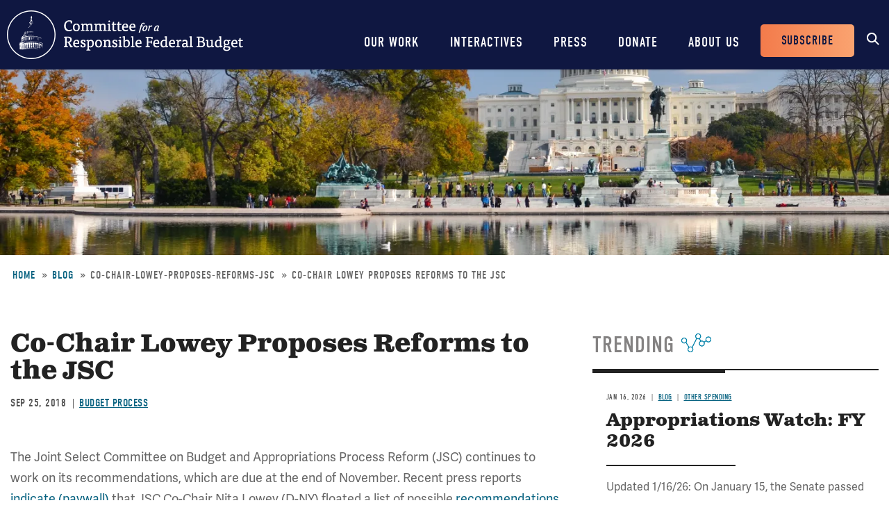

--- FILE ---
content_type: text/html; charset=UTF-8
request_url: https://www.crfb.org/blogs/co-chair-lowey-proposes-reforms-jsc
body_size: 9555
content:
<!DOCTYPE html>
<html lang="en" dir="ltr" prefix="og: https://ogp.me/ns#">
  <head>
    <meta charset="utf-8" />
<meta name="description" content="2018-09-25-The Joint Select Committee on Budget and Appropriations Process Reform (JSC) continues to work on its recommendations, which are due at the end of November." />
<link rel="canonical" href="https://www.crfb.org/blogs/co-chair-lowey-proposes-reforms-jsc" />
<meta property="og:site_name" content="Committee for a Responsible Federal Budget" />
<meta property="og:type" content="website" />
<meta property="og:url" content="https://www.crfb.org/blogs/co-chair-lowey-proposes-reforms-jsc" />
<meta property="og:title" content="Co-Chair Lowey Proposes Reforms to the JSC | Committee for a Responsible Federal Budget" />
<meta property="og:description" content="2018-09-25-The Joint Select Committee on Budget and Appropriations Process Reform (JSC) continues to work on its recommendations, which are due at the end of November." />
<meta property="og:image" content="https://www.crfb.org/sites/default/files/images/crfb-og.jpeg" />
<meta name="Generator" content="Drupal 10 (https://www.drupal.org)" />
<meta name="MobileOptimized" content="width" />
<meta name="HandheldFriendly" content="true" />
<meta name="viewport" content="width=device-width, initial-scale=1.0" />
<script type="application/ld+json">{
    "@context": "https://schema.org",
    "@graph": [
        {
            "@type": "NewsArticle",
            "@id": "https://www.crfb.org/blogs/co-chair-lowey-proposes-reforms-jsc",
            "headline": "Co-Chair Lowey Proposes Reforms to the JSC-2018-09-25",
            "name": "Co-Chair Lowey Proposes Reforms to the JSC-2018-09-25",
            "description": "2018-09-25-The Joint Select Committee on Budget and Appropriations Process Reform (JSC) continues to work on its recommendations, which are due at the end of November.",
            "datePublished": "2018-09-24T20:00:00-0400",
            "dateModified": "2018-09-24T20:00:00-0400",
            "isAccessibleForFree": "True",
            "author": {
                "@type": "Organization",
                "@id": "https://www.crfb.org/",
                "name": "Committee for a Responsible Federal Budget",
                "url": "https://www.crfb.org/",
                "logo": {
                    "@type": "ImageObject",
                    "url": "https://www.crfb.org/sites/default/files/images/crfb-og.jpeg"
                }
            },
            "publisher": {
                "@type": "Organization",
                "@id": "https://www.crfb.org/",
                "name": "Committee for a Responsible Federal Budget",
                "url": "https://www.crfb.org/",
                "logo": {
                    "@type": "ImageObject",
                    "url": "https://www.crfb.org/sites/default/files/images/crfb-og.jpeg"
                }
            },
            "mainEntityOfPage": "https://www.crfb.org/blogs/co-chair-lowey-proposes-reforms-jsc"
        },
        {
            "@type": "Organization",
            "@id": "https://www.crfb.org/",
            "name": "Committee for a Responsible Federal Budget",
            "url": "https://www.crfb.org/",
            "logo": {
                "@type": "ImageObject",
                "url": "https://www.crfb.org/sites/default/files/images/crfb-og.jpeg"
            }
        },
        {
            "@id": "https://www.crfb.org/blogs/co-chair-lowey-proposes-reforms-jsc",
            "description": "2018-09-25-The Joint Select Committee on Budget and Appropriations Process Reform (JSC) continues to work on its recommendations, which are due at the end of November.",
            "author": {
                "@type": "Organization",
                "@id": "https://www.crfb.org/",
                "name": "Committee for a Responsible Federal Budget",
                "url": "https://www.crfb.org/",
                "logo": {
                    "@type": "ImageObject",
                    "url": "https://www.crfb.org/sites/default/files/images/crfb-og.jpeg"
                }
            },
            "publisher": {
                "@type": "Organization",
                "@id": "https://www.crfb.org/",
                "name": "Committee for a Responsible Federal Budget",
                "url": "https://www.crfb.org/",
                "logo": {
                    "@type": "ImageObject",
                    "url": "https://www.crfb.org/sites/default/files/images/crfb-og.jpeg"
                }
            },
            "isAccessibleForFree": "True"
        },
        {
            "@type": "WebSite",
            "@id": "https://www.crfb.org/",
            "name": "Committee for a Responsible Federal Budget",
            "url": "https://www.crfb.org/",
            "potentialAction": {
                "@type": "SearchAction",
                "target": {
                    "@type": "EntryPoint",
                    "urlTemplate": "https://www.crfb.org//search?s={search_term_string}",
                    "inLanguage": "en-US"
                },
                "query": "https://www.crfb.org//search?s={search_term_string}",
                "query-input": "required name=search_term_string"
            },
            "publisher": {
                "@type": "Organization",
                "@id": "https://www.crfb.org/",
                "name": "Committee for a Responsible Federal Budget",
                "url": "https://www.crfb.org/",
                "logo": {
                    "@type": "ImageObject",
                    "url": "https://www.crfb.org/sites/default/files/images/crfb-og.jpeg"
                }
            }
        }
    ]
}</script>
<link rel="icon" href="/themes/custom/crfb/favicon.ico" type="image/vnd.microsoft.icon" />

    <meta http-equiv="x-ua-compatible" content="ie=edge">
    <link rel="apple-touch-icon" href="https://www.crfb.org/themes/custom/crfb/img/apple-touch-icon.png">

    <title>Co-Chair Lowey Proposes Reforms to the JSC-2018-09-25</title>

    <meta name="viewport" content="width=device-width, initial-scale=1">

    <link rel="stylesheet" media="all" href="/sites/default/files/css/css_L6RRyzDytziQFzaYqLi6kQIO4_m5p0x8paLcrlaC6RY.css?delta=0&amp;language=en&amp;theme=crfb&amp;include=eJxdjUkOwzAMAz9kRE8KvLCFENkqJDup-_ruQNELMeQcmDcU7mort4LWk2je6IdDlug-KUXHlyvc4xkeshqoqdUofHtoOyXyPuWpZoIduqOtPriD_oeAaxduGxUblyjLpwaf3lHffzvjcHrlUrUMwR3RD0VA" />
<link rel="stylesheet" media="all" href="/sites/default/files/css/css_IW6YfYJPqcwWiF4ZTyGK9alTtQkVKSfeesKqVQuOMac.css?delta=1&amp;language=en&amp;theme=crfb&amp;include=eJxdjUkOwzAMAz9kRE8KvLCFENkqJDup-_ruQNELMeQcmDcU7mort4LWk2je6IdDlug-KUXHlyvc4xkeshqoqdUofHtoOyXyPuWpZoIduqOtPriD_oeAaxduGxUblyjLpwaf3lHffzvjcHrlUrUMwR3RD0VA" />

    <script src="/sites/default/files/js/js_Wfho6YCIj5BZwXarDmClh0HPYW-mgLkVMRrzgFW_XOw.js?scope=header&amp;delta=0&amp;language=en&amp;theme=crfb&amp;include=eJxLLkpL0i9OLsosKCnWSS6PL05NLErO0Iez4nMyk3RSK0pyMvOy9VOKSgsSc_SgXAC0DBcz"></script>


          <!-- Google Tag Manager -->
      <script>(function(w,d,s,l,i){w[l]=w[l]||[];w[l].push({'gtm.start':
            new Date().getTime(),event:'gtm.js'});var f=d.getElementsByTagName(s)[0],
          j=d.createElement(s),dl=l!='dataLayer'?'&l='+l:'';j.async=true;j.src=
          'https://www.googletagmanager.com/gtm.js?id='+i+dl;f.parentNode.insertBefore(j,f);
        })(window,document,'script','dataLayer','GTM-KTB8FBW');</script>
      <!-- End Google Tag Manager -->
      </head>
  <body class="not-front path-node page-node-804 alias-blogs-co-chair-lowey-proposes-reforms-jsc page-node-type-blog">
          <!-- Google Tag Manager (noscript) -->
      <noscript><iframe src="https://www.googletagmanager.com/ns.html?id=GTM-KTB8FBW" height="0" width="0" style="display:none;visibility:hidden"></iframe></noscript>
      <!-- End Google Tag Manager (noscript) -->
    
        <a href="#main_content" class="skip-link visually-hidden focusable">Skip to main content</a>

    
      <div class="dialog-off-canvas-main-canvas" data-off-canvas-main-canvas>
    


<header class="site-header">



  <div class="wrap">
    <h2 class="logo"><a href="https://www.crfb.org/">Committee for a Responsible Federal Budget</a></h2>

    <a href="#site-navigation" class="menu-toggle"><span>Menu</span></a>

    <div class="site-navigation" id="site-navigation">
      <div class="site-navigation--wrap">
        <div class="main-navigation">
            <nav role="navigation" aria-labelledby="block-mainnavigation-menu" id="block-mainnavigation">
            
  <h2 class="visually-hidden" id="block-mainnavigation-menu">Main navigation</h2>
  

        

              <ul region="site_header" class="menu-main">
                    <li class="menu-item has-children">
        <a href="/issue-areas" data-drupal-link-system-path="node/190">Our Work</a>
                  <span class="expander"></span>
                        <div class="menu-level-wrapper level-1">
        <ul class="menu">
                    <li class="menu-item has-children">
        <a href="/issue-areas" data-drupal-link-system-path="node/190">Issues</a>
                  <span class="expander"></span>
                        <div class="menu-level-wrapper level-2">
        <ul class="menu">
                    <li class="menu-item">
        <a href="/issue-area/budgets-projections" data-drupal-link-system-path="taxonomy/term/38">Budget &amp; Projections</a>
              </li>
                <li class="menu-item">
        <a href="/issue-area/health-care" data-drupal-link-system-path="taxonomy/term/63">Health Care</a>
              </li>
                <li class="menu-item">
        <a href="/issue-area/social-security" data-drupal-link-system-path="taxonomy/term/64">Social Security</a>
              </li>
                <li class="menu-item">
        <a href="/issue-area/other-spending" data-drupal-link-system-path="taxonomy/term/65">Other Spending</a>
              </li>
                <li class="menu-item">
        <a href="/issue-area/taxes" data-drupal-link-system-path="taxonomy/term/66">Taxes</a>
              </li>
                <li class="menu-item">
        <a href="/issue-area/budget-process" data-drupal-link-system-path="taxonomy/term/67">Budget Process</a>
              </li>
                <li class="menu-item">
        <a href="/issue-area/economics" data-drupal-link-system-path="taxonomy/term/68">Economics</a>
              </li>
                <li class="menu-item">
        <a href="/our-work/issues/recurring-reports" data-drupal-link-system-path="node/197">Recurring Reports</a>
              </li>
                <li class="menu-item">
        <a href="/budget-offsets-bank">Budget Offsets Bank</a>
              </li>
                <li class="menu-item">
        <a href="/our-work/issues/tax-gap-resources" data-drupal-link-system-path="node/232">Tax Gap</a>
              </li>
                <li class="menu-item">
        <a href="/our-work/issues/salt-deduction-resources" data-drupal-link-system-path="node/14192">SALT Deduction Resources</a>
              </li>
                <li class="menu-item">
        <a href="/blogs/budget-101" data-drupal-link-system-path="node/180663">Budget 101</a>
              </li>
                <li class="menu-item">
        <a href="/blogs/trump-cea-projections-tracker" data-drupal-link-system-path="node/217100">Trump CEA Tracker</a>
              </li>
        </ul>
    </div>  
              </li>
                <li class="menu-item has-children">
        <a href="/our-work/projects" data-drupal-link-system-path="node/14153">Projects</a>
                  <span class="expander"></span>
                        <div class="menu-level-wrapper level-2">
        <ul class="menu">
                    <li class="menu-item">
        <a href="/projects/trust-fund-solutions" data-drupal-link-system-path="node/74">Trust Fund Solutions</a>
              </li>
                <li class="menu-item">
        <a href="/project/health-savers-initiative" aria-label="Health Savers Initiative Project" data-drupal-link-system-path="node/14149">Health Savers Initiative</a>
              </li>
                <li class="menu-item">
        <a href="/project/tell-truth-about-social-security" data-drupal-link-system-path="node/250537">Tell the Truth</a>
              </li>
                <li class="menu-item">
        <a href="https://fixusnow.org/" target="_blank">FixUS</a>
              </li>
                <li class="menu-item">
        <a href="/project/fiscal-security-project" data-drupal-link-system-path="node/146136">Fiscal Security Project</a>
              </li>
                <li class="menu-item">
        <a href="/issue-area/us-budget-watch-2024" data-drupal-link-system-path="taxonomy/term/449">US Budget Watch 2024</a>
              </li>
                <li class="menu-item">
        <a href="/our-work/projects/other-projects" data-drupal-link-system-path="node/14181">Other Projects</a>
              </li>
        </ul>
    </div>  
              </li>
        </ul>
    </div>  
              </li>
                <li class="menu-item has-children">
        <a href="/interactives" data-drupal-link-system-path="node/14359">Interactives</a>
                  <span class="expander"></span>
                        <div class="menu-level-wrapper level-1">
        <ul class="menu">
                    <li class="menu-item">
        <a href="/debtfixer" data-drupal-link-system-path="node/14180">Debt Fixer</a>
              </li>
                <li class="menu-item">
        <a href="/debt-thermometer" data-drupal-link-system-path="node/19865">Debt Thermometer</a>
              </li>
                <li class="menu-item">
        <a href="https://www.futurebudget.org/" target="_blank">Budgeting for the Future</a>
              </li>
                <li class="menu-item">
        <a href="/interactives/insolvency-countdown">Insolvency Countdown</a>
              </li>
                <li class="menu-item">
        <a href="https://www.crfb.org/socialsecurityreformer/">Social Security Reformer</a>
              </li>
                <li class="menu-item">
        <a href="/interactives/how-old-will-you-be" data-drupal-link-system-path="node/14182">How Old Will You Be?</a>
              </li>
                <li class="menu-item">
        <a href="/interactives/is-it-worth-it" data-drupal-link-system-path="node/15987">Is It Worth It?</a>
              </li>
                <li class="menu-item">
        <a href="https://www.covidmoneytracker.org/">COVID Money Tracker</a>
              </li>
                <li class="menu-item">
        <a href="/build-your-own-tax-extensions" data-drupal-link-system-path="node/32656">Build Your Own Tax Extensions</a>
              </li>
                <li class="menu-item">
        <a href="https://www.crfb.org/build-your-own-child-tax-credit">Build Your Own Child Tax Credit</a>
              </li>
        </ul>
    </div>  
              </li>
                <li class="menu-item">
        <a href="/press-releases" data-drupal-link-system-path="node/193">Press</a>
              </li>
                <li class="menu-item">
        <a href="/donate" data-drupal-link-system-path="node/127">Donate</a>
              </li>
                <li class="menu-item has-children">
        <a href="/about-us" data-drupal-link-system-path="node/87">About Us</a>
                  <span class="expander"></span>
                        <div class="menu-level-wrapper level-1">
        <ul class="menu">
                    <li class="menu-item">
        <a href="/staff-members" data-drupal-link-system-path="node/104">Staff Members</a>
              </li>
                <li class="menu-item">
        <a href="/board-members" data-drupal-link-system-path="node/105">Board Members</a>
              </li>
                <li class="menu-item">
        <a href="/media-coverage" data-drupal-link-system-path="node/194">Media Coverage</a>
              </li>
                <li class="menu-item">
        <a href="/events" data-drupal-link-system-path="node/188">Events</a>
              </li>
                <li class="menu-item">
        <a href="/about-us/job-opportunities" data-drupal-link-system-path="node/189">Job Opportunities</a>
              </li>
                <li class="menu-item">
        <a href="/about-us/request-speaker" data-drupal-link-system-path="node/14155">Request a Speaker</a>
              </li>
        </ul>
    </div>  
              </li>
        </ul>
      


  </nav>

        </div> <!-- /.main-navigation -->

        <div class="header-buttons">
          <nav role="navigation" aria-labelledby="block-headerbuttons-menu" id="block-headerbuttons">
            
  <h2 class="visually-hidden" id="block-headerbuttons-menu">Header Buttons</h2>
  

        

              <ul region="site_header" class="menu-header-buttons menu">
                    <li class="menu-item">
        <a href="/subscribe" data-drupal-link-system-path="node/168">Subscribe</a>
              </li>
        </ul>
  


  </nav>

        </div> <!-- /.main-navigation -->

        <div class="site-search">
          <div id="block-cwsearch" class="block block-cw-search">
          <div class="cw-search block block-search container-inline" id="block-cw-search" role="search">
  <form action="/search" id="search-block-form" accept-charset="UTF-8">
    <div class="form-item form-no-label">
      <label for="cw-search-keys" class="visually-hidden">Search</label>
      <input title="Enter the terms you wish to search for." placeholder="Search" type="search" id="cw-search-keys" name="s" value="" size="15" maxlength="128" class="form-search">
    </div>

    <div class="form-actions form-wrapper" id="cw-search-actions">
      <input type="submit" id="cw-search-submit" value="Search" class="button form-submit">
    </div>
  </form>

  <span class="block-search__toggle">Toggle Search</span>
</div>

  </div>

        </div> <!-- /.site-search -->
      </div>
    </div> <!-- /.site-navigation -->


  </div> <!-- /.wrap -->

</header> <!-- /.site-header -->



<section id="main_content"  class="main-content">

      
  <div class="region--content">
    <div id="block-crfb-content" class="block block-system block-system-main-block block--crfb-content">
  
    
      

<article  class="node node--type--blog blog node--view-mode--full full">

            
  <div style="background-image: url(&#039;/sites/default/files/styles/homepage_header/public/managed/media-images2022-02/shutterstock_120159808.jpg.webp?itok=Vp4FUTDl&#039;)" class="header-image"></div>

      
  <div class="region--page-header">
    <div id="block-breadcrumbs" class="block block-system block-system-breadcrumb-block block--breadcrumbs">
  
    
        <nav role="navigation" aria-labelledby="system-breadcrumb">
    <h2 id="system-breadcrumb" class="visually-hidden">Breadcrumb</h2>
    <ol>
          <li>
                  <a href="/">Home</a>
              </li>
          <li>
                  <a href="https://www.crfb.org/blog">Blog</a>
              </li>
          <li>
                  co-chair-lowey-proposes-reforms-jsc
              </li>
          <li>
                  Co-Chair Lowey Proposes Reforms to the JSC
              </li>
        </ol>
  </nav>

  </div>

  </div>

  
      
  
  <div class="page-content">

    

          
  <div class="region--admin-controls">
    <div data-drupal-messages-fallback class="hidden"></div>

  </div>

    
    <div class="content-wrap">

      <div class="content-column">

        <div class="page-title">
          <div class="wrap">
            <h1 class="headline"><span class="field field--name-title field--type-string field--label-hidden">Co-Chair Lowey Proposes Reforms to the JSC</span>
</h1>
          </div>
        </div> <!-- /.page-title -->

                  
        
                  <div class="dateline">
            <div class="date">
<div class="node-field content-field field-date" data-item-count="1">
        <div data-item="0"><time datetime="2018-09-25T12:00:00Z" class="datetime">Sep 25, 2018</time>
</div>
  </div>
</div>
                          <div class="issue-area">
<div class="node-field content-field field-issue-area" data-item-count="1">
        <div data-item="0"><span class="segment"><a href="/issue-area/budget-process" hreflang="en">Budget Process</a></span></div>
  </div>
</div>
                      </div>
        
        
                
        <div class="body-wrap">
<div class="clearfix text-formatted node-field content-field body" data-item-count="1">
        <div data-item="0"><p>The Joint Select Committee on Budget and Appropriations Process Reform (JSC) continues to work on its recommendations, which are due at the end of November. Recent press reports <a href="https://plus.cq.com/doc/news-5386528?11&amp;searchId=mgkTsh7x">indicate (paywall)</a>&nbsp;that JSC Co-Chair Nita Lowey (D-NY) floated a list of possible <a href="https://democrats-appropriations.house.gov/sites/democrats.appropriations.house.gov/files/documents/Budget%20Process%20Reform%20Proposal%20%E2%80%94%20Lowey.pdf">recommendations</a> to her colleagues.</p>
<p>CRFB, through our <a href="https://www.crfb.org/project/better-budget-process-initiative">Better Budget Process Initiative</a> (BBPI), has been active in <a href="https://www.crfb.org/papers/better-budget-process-initiative-recommendations-jsc">suggesting positive and proactive reforms</a> to the budget process, including specific recommendations for the JSC. We are glad to see Lowey looking at a broad range of reforms that include some of our <a href="https://www.crfb.org/papers/better-budget-process-initiative-recommendations-jsc">suggestions</a>.&nbsp;The JSC is charged with reporting legislation, so changes to either the House or Senate rules may just be a recommendation&nbsp;or part of the&nbsp;law.</p>
<p>Co-Chair Lowey’s <a href="https://democrats-appropriations.house.gov/sites/democrats.appropriations.house.gov/files/documents/Budget%20Process%20Reform%20Proposal%20%E2%80%94%20Lowey.pdf">proposals</a> include:</p>
<ul>
<li>Moving from an annual to a biennial budget resolution</li>
<li>Restoring the Conrad Rule for reconciliation bills and further disallowing deficit-increasing reconciliation instructions</li>
<li>Returning the House to pay-as-you-go (PAYGO) rules</li>
<li>Setting up a process by which the discretionary spending level can be adopted if Congress can’t agree on a budget resolution by May 15</li>
<li>Requiring the Appropriations Committees to adopt 302(b) allocations before reporting appropriations bills</li>
<li>Reforming or removing the debt ceiling</li>
<li>Removing a House rule that restricts the amount of time a member can serve on the Budget Committee</li>
<li>Promoting enactment of legislation to raise the discretionary caps in 2020 and 2021 after the current 2-year spending deal expires</li>
<li>Changing&nbsp;the baseline to use a multi-year average for disaster spending, rather than the most recent year</li>
<li>Improving the ability to make "cap adjustments" to 302(b) allocations</li>
<li>Asking OMB and Treasury to more quickly provide prior-year budget data to CBO to build the March baseline used for appropriations bills</li>
</ul>
<p>Three of these proposals are among our&nbsp;<a href="https://www.crfb.org/papers/better-budget-process-initiative-recommendations-jsc">recommendations</a>: biennial budgeting, restoring the Conrad rule, and reforming the debt limit.</p>
<p>Biennial budgeting allows for a budget resolution every other year so that the budget timeline can match the House election timeline. Each new Congress could create a budget without having the same fiscal battles twice, although a “mini resolution” could make adjustments in the second year if necessary. We <a href="https://www.crfb.org/papers/better-budget-process-initiative-recommendations-jsc">suggested</a> this reform to the JSC as part of a package of ways to encourage timely budgeting and avoid crisis-driven budgets.</p>
<p>The <a href="https://www.crfb.org/papers/reconciliation-101">Conrad Rule</a> was established in a Senate budget resolution in 2007 by then-Senate Budget Committee Chairman Kent Conrad (D-ND). It prohibited reconciliation bills from increasing deficits in the first ten years of a budget. However, it was repealed in the 2015 budget resolution, which paved the way for lawmakers to <a href="https://www.crfb.org/blogs/has-recent-economic-boom-offset-88-cost-tax-cut">add over $1.8 trillion</a> to deficits over the next decade through&nbsp;the 2017 tax law. We <a href="https://www.crfb.org/papers/better-budget-process-initiative-recommendations-jsc">suggested</a> restoring the Conrad Rule to the JSC as part of a package to strengthen budget enforcement and prevent gimmicks. Lowey’s proposal not only restores the Conrad Rule but would also prohibit deficit-increasing reconciliation instructions in a budget (in addition to reconciliation bills). These reforms would be best done as changes to law, instead of rule changes which are more easily reversed.</p>
<p>Reforming the debt limit is an important consideration in the budget process. Lowey suggests that if the JSC will not tackle outright repeal, then they should look to ways that if a budget is passed then a spin-off piece of legislation should go to the President to suspend the debt limit. This is a variation on the so-called Gephardt Rule, which spun off a dollar amount increase in the debt limit commensurate with the budget resolution. For more on the Gephardt Rule, see our BBPI paper “<a href="https://www.crfb.org/document/better-budget-process-initiative-improving-debt-limit">Improving the Debt Limit</a>.” We support reasonable reforms of the debt limit. Our <a href="https://www.crfb.org/papers/better-budget-process-initiative-recommendations-jsc">suggestions</a> to the JSC included reforming the debt ceiling to reduce the risk of default while linking it to tax and spending decisions.</p>
<p>The JSC has an important opportunity to improve our broken budget process. We continue to encourage them to reform&nbsp;the budget process to <a href="https://www.crfb.org/papers/better-budget-process-initiative-recommendations-jsc">address the many problems</a> and help lawmakers to budget more predictably, sustainably, and responsibly in the future.&nbsp;We commend Lowey for putting forward thoughtful and specific ideas.</p>
<p><strong>More on the JSC and CRFB's recommendations:</strong></p>
<ul>
<li><a href="https://www.crfb.org/papers/better-budget-process-initiative-recommendations-jsc">The Better Budget Process Initiative: Recommendations for the JSC</a></li>
<li><a href="https://www.crfb.org/blogs/three-measures-we-hope-jsc-will-consider">Three Measures We Hope the JSC Will Consider</a></li>
<li><a href="https://www.crfb.org/papers/maya-macguineas-testimony-budget-resolution-reforms">Maya MacGuineas's Testimony on Budget Resolution Reforms</a></li>
<li><a href="https://www.crfb.org/papers/leon-panettas-testimony-budget-and-appropriations-process-reforms">Leon Panetta's Testimony on Budget and Appropriations Process Reforms</a></li>
</ul>
</div>
  </div>
</div> 
        
                  <div class="top-border-block">
            <h3><span>Tags</span></h3>
            
<div class="node-field content-field field-blog-issue-areas" data-item-count="3">
        <div data-item="0"><a href="/issue-area/appropriations" hreflang="en">Appropriations</a></div>
      <div data-item="1"><a href="/issue-area/budget-process-and-rules" hreflang="en">Budget Process and Rules</a></div>
      <div data-item="2"><a href="/issue-area/gimmick-watch" hreflang="en">Gimmick Watch</a></div>
  </div>

          </div>
        
        

                  
        
      </div>
              <div class="content-sidebar">
          
  <div class="region--content-sidebar">
    <div class="views-element-container block block-views block-views-blocktrending-trending-block block--trending-block-detail" id="block-trending-block-detail">
  
      <h2><span>Trending</span></h2>
    
      <div region="content_sidebar"><div class="js-view-dom-id-adbcf73ada6973928713bf104227d3eaa72d603687865a5cdb35037b31b5830a">
  
  
  

  
  
  

      <div class="views-row">

<article  class="node node--type--blog blog node--view-mode--teaser teaser">

  <div class="teaser-content">

          <div class="dateline">
        <div class="date">
<div class="node-field content-field field-date" data-item-count="1">
        <div data-item="0"><time datetime="2026-01-16T12:00:00Z" class="datetime">Jan 16, 2026</time>
</div>
  </div>
</div>
                    <div class="article-type"><a href="/blog">Blog</a></div>
                            <div class="issue-area">
<div class="node-field content-field field-issue-area" data-item-count="1">
        <div data-item="0"><span class="segment"><a href="/issue-area/other-spending" hreflang="en">Other Spending</a></span></div>
  </div>
</div>
              </div>
    
    <h3><a href="/blogs/appropriations-watch-fy-2026">Appropriations Watch: FY 2026</a></h3>

    
<div class="clearfix text-formatted node-field content-field body" data-item-count="1">
        <div data-item="0">  <p>Updated 1/16/26: On January 15, the Senate passed legislation that would provide full-year Commerce, Justice, and Science, Energy and Water Development, and Interior and Environment appropriations by...</p>


</div>
  </div>


    <a href="/blogs/appropriations-watch-fy-2026" class="read-more" aria-label="Read more about Appropriations Watch: FY 2026">Read more</a>

  </div> 
</article>
</div>
    <div class="views-row">

<article  class="node node--type--blog blog node--view-mode--teaser teaser">

  <div class="teaser-content">

          <div class="dateline">
        <div class="date">
<div class="node-field content-field field-date" data-item-count="1">
        <div data-item="0"><time datetime="2026-01-16T12:00:00Z" class="datetime">Jan 16, 2026</time>
</div>
  </div>
</div>
                    <div class="article-type"><a href="/blog">Blog</a></div>
                            <div class="issue-area">
<div class="node-field content-field field-issue-area" data-item-count="1">
        <div data-item="0"><span class="segment"><a href="/issue-area/health-care" hreflang="en">Health Care</a></span></div>
  </div>
</div>
              </div>
    
    <h3><a href="/blogs/supporting-price-transparency-reduce-health-care-costs">Supporting Price Transparency to Reduce Health Care Costs</a></h3>

    
<div class="clearfix text-formatted node-field content-field body" data-item-count="1">
        <div data-item="0">  <p>In their newly proposed Great Healthcare Plan, the Trump Administration calls for “maximizing price transparency.” This builds on recent efforts from the Administration and Congress to improve price...</p>


</div>
  </div>


    <a href="/blogs/supporting-price-transparency-reduce-health-care-costs" class="read-more" aria-label="Read more about Supporting Price Transparency to Reduce Health Care Costs">Read more</a>

  </div> 
</article>
</div>
    <div class="views-row">

<article  class="node node--type--blog blog node--view-mode--teaser teaser">

  <div class="teaser-content">

          <div class="dateline">
        <div class="date">
<div class="node-field content-field field-date" data-item-count="1">
        <div data-item="0"><time datetime="2026-01-15T12:00:00Z" class="datetime">Jan 15, 2026</time>
</div>
  </div>
</div>
                    <div class="article-type"><a href="/blog">Blog</a></div>
                            <div class="issue-area">
<div class="node-field content-field field-issue-area" data-item-count="1">
        <div data-item="0"><span class="segment"><a href="/issue-area/other-spending" hreflang="en">Other Spending</a></span></div>
  </div>
</div>
              </div>
    
    <h3><a href="/blogs/assessing-fy-2026-appropriations">Assessing FY 2026 Appropriations</a></h3>

    
<div class="clearfix text-formatted node-field content-field body" data-item-count="1">
        <div data-item="0">  <p>Without further appropriations, the federal government faces a partial government shutdown on January 30 as the continuing resolution (CR) funding nine of the 12 annual appropriations bills for Fiscal...</p>


</div>
  </div>


    <a href="/blogs/assessing-fy-2026-appropriations" class="read-more" aria-label="Read more about Assessing FY 2026 Appropriations">Read more</a>

  </div> 
</article>
</div>

    

  
  

  
  
</div>
</div>

  </div>

  </div>

          
        </div>
      
    </div> 
    
          
  <div class="region--sub-content">
    <div class="views-element-container block block-views block-views-blockrelated-posts-related-block block--views-block--related-posts-related-block" id="block-views-block-related-posts-related-block">
  
      <h2><span>What's Next</span></h2>
    
      <div region="sub_content"><div class="related-posts js-view-dom-id-5fa25fd85008836601e91c598868033512c4a0716d70a8e975adf5e49ff1a989">
  
  
  

  
  
  

  <div class="related-posts-list-wrapper">
  
  <ul class="related-posts-list">

          <li class="related-posts-row">

<article  class="node node--type--press_releases press-releases node--view-mode--featured featured">

  <div class="featured-image">
          <img src="/themes/custom/crfb/img/featuredefault.png" alt="">
      </div>

  <div class="featured-content">

          <div class="dateline">
        <div class="date">
<div class="node-field content-field field-date" data-item-count="1">
        <div data-item="0"><time datetime="2026-01-09T12:00:00Z" class="datetime">Jan 9, 2026</time>
</div>
  </div>
</div>
                  <div class="article-type"><a href="/press-releases">Press Releases</a></div>
                          <div class="issue-area">
<div class="node-field content-field field-issue-area" data-item-count="1">
        <div data-item="0"><span class="segment"><a href="/issue-area/budget-process" hreflang="en">Budget Process</a></span></div>
  </div>
</div>
              </div>
    
    <h3><a href="/press-releases/cbo-estimates-601-billion-deficit-first-three-months-fy-2026">CBO Estimates $601 Billion Deficit for First Three Months of FY 2026 </a></h3>

    <a href="/press-releases/cbo-estimates-601-billion-deficit-first-three-months-fy-2026" class="read-more" aria-label="Read more about CBO Estimates $601 Billion Deficit for First Three Months of FY 2026 ">Read more</a>

  </div> 
</article>
</li>
          <li class="related-posts-row">

<article  class="node node--type--blog blog node--view-mode--featured featured">

  <div class="featured-image">
          
<div class="node-field content-field field-media-image" data-item-count="1">
        <div data-item="0">  
<div class="media-field content-field field-media-image" data-item-count="1">
      <div class="field-label visually-hidden">Image</div>
        <div data-item="0">  <img loading="lazy" src="/sites/default/files/styles/article_listing/public/managed/media-images2022-02/shutterstock_131100503_0.jpg.webp?itok=s-rXE4Ak" alt=""/>


</div>
  </div>

</div>
  </div>

      </div>

  <div class="featured-content">

          <div class="dateline">
        <div class="date">
<div class="node-field content-field field-date" data-item-count="1">
        <div data-item="0"><time datetime="2026-01-12T12:00:00Z" class="datetime">Jan 12, 2026</time>
</div>
  </div>
</div>
                  <div class="article-type"><a href="/blog">Blog</a></div>
                          <div class="issue-area">
<div class="node-field content-field field-issue-area" data-item-count="1">
        <div data-item="0"><span class="segment"><a href="/issue-area/budget-process" hreflang="en">Budget Process</a></span></div>
  </div>
</div>
              </div>
    
    <h3><a href="/blogs/lawmakers-call-bipartisan-fiscal-commission">Lawmakers Call for a Bipartisan Fiscal Commission</a></h3>

    <a href="/blogs/lawmakers-call-bipartisan-fiscal-commission" class="read-more" aria-label="Read more about Lawmakers Call for a Bipartisan Fiscal Commission">Read more</a>

  </div> 
</article>
</li>
          <li class="related-posts-row">

<article  class="node node--type--blog blog node--view-mode--featured featured">

  <div class="featured-image">
          
<div class="node-field content-field field-media-image" data-item-count="1">
        <div data-item="0">  
<div class="media-field content-field field-media-image" data-item-count="1">
      <div class="field-label visually-hidden">Image</div>
        <div data-item="0">  <img loading="lazy" src="/sites/default/files/styles/article_listing/public/managed/media-images2022-02/shutterstock_272289068_0.jpg.webp?itok=oXabL1dA" alt=""/>


</div>
  </div>

</div>
  </div>

      </div>

  <div class="featured-content">

          <div class="dateline">
        <div class="date">
<div class="node-field content-field field-date" data-item-count="1">
        <div data-item="0"><time datetime="2025-12-17T12:00:00Z" class="datetime">Dec 17, 2025</time>
</div>
  </div>
</div>
                  <div class="article-type"><a href="/blog">Blog</a></div>
                          <div class="issue-area">
<div class="node-field content-field field-issue-area" data-item-count="1">
        <div data-item="0"><span class="segment"><a href="/issue-area/budget-process" hreflang="en">Budget Process</a></span></div>
  </div>
</div>
              </div>
    
    <h3><a href="/blogs/reflections-2025-ed-lorenzen-fiscal-internship">Reflections on the 2025 Ed Lorenzen Fiscal Internship</a></h3>

    <a href="/blogs/reflections-2025-ed-lorenzen-fiscal-internship" class="read-more" aria-label="Read more about Reflections on the 2025 Ed Lorenzen Fiscal Internship">Read more</a>

  </div> 
</article>
</li>
    
  </ul>

</div>

    

  
  

  
  
</div>
</div>

  </div>

  </div>

    
  </div> 
</article>

  </div>

  </div>

  
</section> 



<footer class="site-footer">

  <div class="wrapper">
    <div class="site-footer__social-media">
      <nav role="navigation" aria-labelledby="block-socialmedia-menu" id="block-socialmedia">
            
  <h2 class="visually-hidden" id="block-socialmedia-menu">Social Media</h2>
  

        
        <h4 class="site-footer__social-media-title">Stay Connected</h4>
    <ul region="site_footer" class="menu menu--social-media">
                
      <li class="social-media-item">
        <a href="https://www.facebook.com/BudgetHawks" target="_blank" aria-label="Facebook" rel="noopener noreferrer">
          <span class="icon icon--facebook" aria-hidden="true"></span>
          <span class="social-media-item__title">Facebook</span>
        </a>
      </li>
                
      <li class="social-media-item">
        <a href="https://twitter.com/BudgetHawks" target="_blank" aria-label="Twitter" rel="noopener noreferrer">
          <span class="icon icon--twitter" aria-hidden="true"></span>
          <span class="social-media-item__title">Twitter</span>
        </a>
      </li>
                
      <li class="social-media-item">
        <a href="https://www.linkedin.com/company/committee-for-a-responsible-federal-budget" target="_blank" aria-label="LinkedIn" rel="noopener noreferrer">
          <span class="icon icon--linkedin" aria-hidden="true"></span>
          <span class="social-media-item__title">LinkedIn</span>
        </a>
      </li>
                
      <li class="social-media-item">
        <a href="https://www.youtube.com/user/BudgetHawks" target="_blank" aria-label="YouTube" rel="noopener noreferrer">
          <span class="icon icon--youtube" aria-hidden="true"></span>
          <span class="social-media-item__title">YouTube</span>
        </a>
      </li>
        </ul>
  


  </nav>

    </div>
    <div class="site-footer__content">
      <nav role="navigation" aria-labelledby="block-crfb-footer-menu" id="block-crfb-footer">
            
  <h2 class="visually-hidden" id="block-crfb-footer-menu">Footer menu</h2>
  

        

              <ul region="site_footer" class="menu-footer menu">
                    <li class="menu-item">
        <a href="/contact" data-drupal-link-system-path="node/14154">Contact Us</a>
              </li>
                <li class="menu-item">
        <a href="/copyright-using-committee-responsible-federal-budget-content" data-drupal-link-system-path="node/99">Copyright Policy</a>
              </li>
        </ul>
  


  </nav>

      <div class="site-footer__copyright">
        &copy; 2026 Committee for a Responsible Federal Budget, All rights reserved.<br>
        1025 Connecticut Avenue N.W., Suite 1100, Washington, DC 20036 | Phone: 202-596-3597
      </div>
    </div>
  </div>

</footer> <!-- /.site-footer -->



  </div>

    

    <script type="application/json" data-drupal-selector="drupal-settings-json">{"path":{"baseUrl":"\/","pathPrefix":"","currentPath":"node\/804","currentPathIsAdmin":false,"isFront":false,"currentLanguage":"en"},"pluralDelimiter":"\u0003","suppressDeprecationErrors":true,"data":{"extlink":{"extTarget":true,"extTargetAppendNewWindowDisplay":true,"extTargetAppendNewWindowLabel":"(opens in a new window)","extTargetNoOverride":true,"extNofollow":false,"extTitleNoOverride":false,"extNoreferrer":true,"extFollowNoOverride":false,"extClass":"0","extLabel":"(link is external)","extImgClass":false,"extSubdomains":true,"extExclude":"","extInclude":"","extCssExclude":"","extCssInclude":"","extCssExplicit":"","extAlert":false,"extAlertText":"This link will take you to an external web site. We are not responsible for their content.","extHideIcons":false,"mailtoClass":"0","telClass":"","mailtoLabel":"(link sends email)","telLabel":"(link is a phone number)","extUseFontAwesome":false,"extIconPlacement":"append","extPreventOrphan":false,"extFaLinkClasses":"fa fa-external-link","extFaMailtoClasses":"fa fa-envelope-o","extAdditionalLinkClasses":"","extAdditionalMailtoClasses":"","extAdditionalTelClasses":"","extFaTelClasses":"fa fa-phone","allowedDomains":[],"extExcludeNoreferrer":""}},"user":{"uid":0,"permissionsHash":"97453aa3bab87aa016ac5c6086a378eb080e73c3061a9d33d176f65d6fa35e2c"}}</script>
<script src="/sites/default/files/js/js_z-cygPtzNwVWSs_7-n0xbuwW4b9nZ5aZz7KgINPB3bY.js?scope=footer&amp;delta=0&amp;language=en&amp;theme=crfb&amp;include=eJxLLkpL0i9OLsosKCnWSS6PL05NLErO0Iez4nMyk3RSK0pyMvOy9VOKSgsSc_SgXAC0DBcz"></script>


  </body>
</html>
